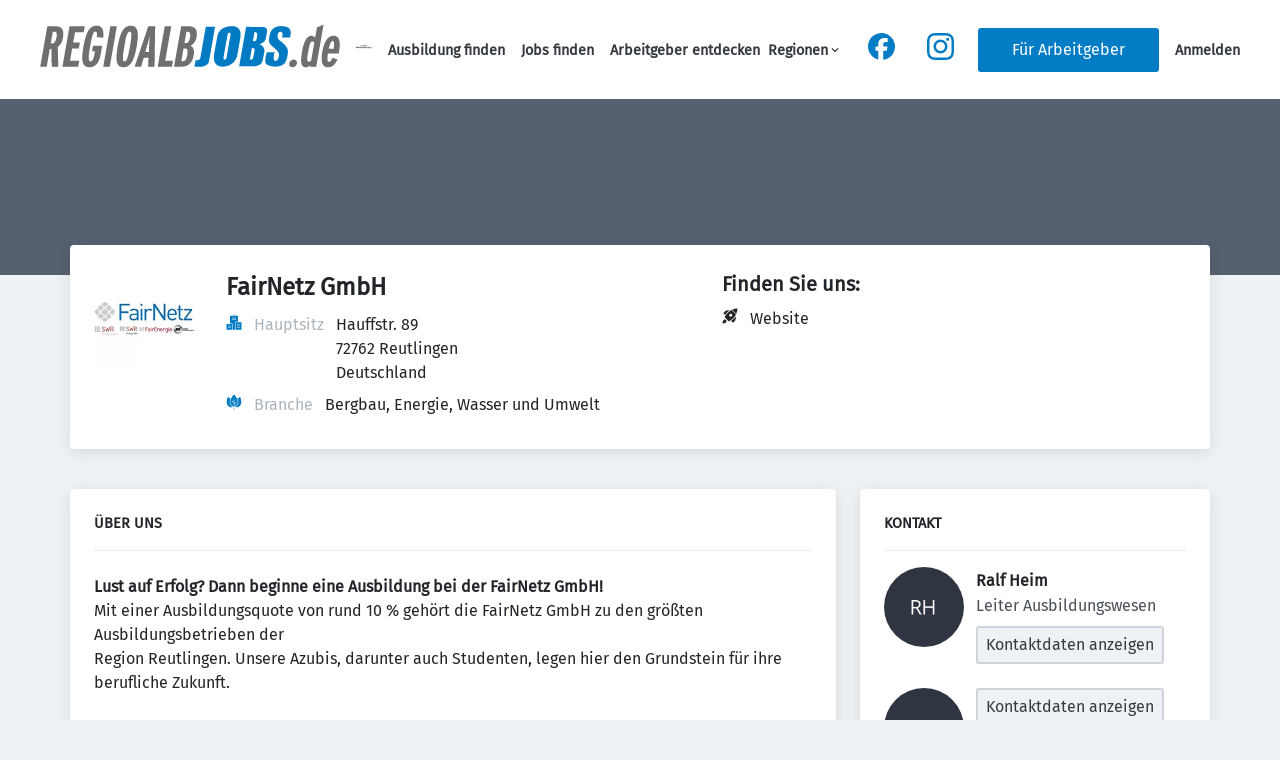

--- FILE ---
content_type: image/svg+xml
request_url: https://regioalbjobs.de/static/regioalbjobs/logo.svg
body_size: 4313
content:
<?xml version="1.0" encoding="UTF-8"?>
<svg xmlns="http://www.w3.org/2000/svg" xmlns:xlink="http://www.w3.org/1999/xlink" width="415px" height="59px" viewBox="0 0 415 59" version="1.1">
<g id="surface1">
<path style=" stroke:none;fill-rule:nonzero;fill:rgb(43.529412%,43.529412%,43.137255%);fill-opacity:1;" d="M 78.328125 1.367188 C 73.445312 1.367188 69.605469 3.707031 66.796875 8.390625 C 65.566406 10.410156 64.429688 13.050781 63.390625 16.257812 C 61.96875 20.820312 60.867188 25.472656 60.085938 30.1875 C 58.359375 40.089844 58.019531 47.246094 59.0625 51.664062 C 60.246094 56.546875 63.277344 58.988281 68.15625 58.988281 C 76.585938 58.988281 81.851562 52.945312 83.957031 40.863281 L 86.019531 29.0625 L 73.316406 29.0625 L 71.945312 36.878906 L 75.972656 36.878906 L 75.023438 42.394531 C 74.035156 48.035156 72.308594 50.855469 69.84375 50.851562 C 67.695312 50.851562 66.914062 47.792969 67.503906 41.671875 C 67.582031 40.609375 68.199219 36.777344 69.355469 30.175781 C 70.371094 24.390625 71.269531 19.972656 72.054688 16.875 C 72.425781 15.445312 72.769531 14.269531 73.085938 13.410156 C 74.074219 10.863281 75.316406 9.589844 76.8125 9.589844 C 77.886719 9.589844 78.507812 10.332031 78.675781 11.816406 C 78.796875 12.839844 78.757812 14.710938 78.554688 17.355469 L 87.492188 18.011719 C 88.78125 6.910156 85.726562 1.363281 78.328125 1.359375 M 53.746094 32.808594 L 55.199219 24.503906 L 45.945312 24.503906 L 48.394531 10.535156 L 60.460938 10.535156 L 61.917969 2.230469 L 40.832031 2.230469 L 31.050781 58.113281 L 52.859375 58.113281 L 54.308594 49.8125 L 41.519531 49.8125 L 44.492188 32.808594 Z M 31.867188 17.636719 C 32.089844 16.382812 32.234375 15.113281 32.300781 13.839844 C 32.679688 6.109375 29.195312 2.238281 21.851562 2.230469 L 10.117188 2.230469 L 0.320312 58.113281 L 9.253906 58.113281 L 13.558594 33.519531 L 15.804688 33.519531 L 16.175781 58.113281 L 25.339844 58.113281 L 24.542969 30.972656 C 28.335938 28.367188 30.777344 23.921875 31.867188 17.640625 M 22.703125 18.039062 C 21.75 23.480469 19.75 26.199219 16.699219 26.199219 L 14.855469 26.199219 L 17.207031 12.753906 L 17.699219 9.832031 L 19.792969 9.832031 C 21.402344 9.832031 22.425781 10.4375 22.855469 11.664062 C 23 12.160156 23.085938 12.671875 23.101562 13.1875 C 23.15625 14.816406 23.023438 16.449219 22.707031 18.050781 M 87.527344 58.113281 L 96.539062 58.113281 L 106.320312 2.230469 L 97.304688 2.230469 Z M 87.527344 58.113281 "/>
<path style=" stroke:none;fill-rule:nonzero;fill:rgb(0%,48.235294%,76.47059%);fill-opacity:1;" d="M 302.4375 27.042969 L 302.472656 27.042969 L 302.347656 27.015625 Z M 302.4375 27.042969 "/>
<path style=" stroke:none;fill-rule:nonzero;fill:rgb(43.529412%,43.529412%,43.137255%);fill-opacity:1;" d="M 134.976562 21.453125 C 135.546875 15.882812 135.472656 11.554688 134.71875 8.535156 C 133.464844 3.742188 130.425781 1.347656 125.59375 1.351562 C 120.765625 1.351562 116.910156 3.746094 114.035156 8.535156 C 112.453125 11.21875 111.015625 14.925781 109.742188 19.613281 C 108.890625 22.746094 108.113281 26.300781 107.40625 30.332031 C 105.648438 40.339844 105.304688 47.527344 106.367188 51.890625 C 107.523438 56.625 110.519531 58.992188 115.347656 58.992188 C 120.28125 58.992188 124.1875 56.59375 127.066406 51.800781 C 129.777344 47.332031 132.011719 40.066406 133.777344 30.007812 C 134.328125 26.867188 134.722656 24.035156 134.976562 21.449219 M 125.875 20.785156 C 125.535156 23.425781 125.042969 26.589844 124.386719 30.335938 C 122.945312 38.589844 121.71875 44.058594 120.707031 46.742188 C 119.691406 49.425781 118.4375 50.773438 116.945312 50.78125 C 115.5 50.78125 114.738281 49.449219 114.664062 46.789062 C 114.582031 43.90625 115.265625 38.316406 116.71875 30.019531 C 117.5625 25.1875 118.128906 21.953125 118.425781 20.253906 C 118.574219 19.40625 118.664062 18.914062 118.675781 18.84375 C 120.183594 12.671875 121.984375 9.582031 124.074219 9.582031 C 125.578125 9.582031 126.363281 10.914062 126.433594 13.574219 C 126.484375 15.167969 126.292969 17.582031 125.875 20.796875 M 345.589844 57.398438 C 346.417969 58.394531 347.601562 58.886719 349.128906 58.886719 C 349.53125 58.890625 349.929688 58.851562 350.320312 58.773438 C 352.925781 58.292969 354.964844 56.234375 355.433594 53.609375 C 355.699219 52.089844 355.433594 50.824219 354.597656 49.804688 C 353.761719 48.785156 352.601562 48.273438 351.070312 48.273438 C 350.671875 48.277344 350.269531 48.316406 349.875 48.390625 C 348.777344 48.585938 347.757812 49.082031 346.917969 49.824219 C 345.765625 50.796875 344.996094 52.152344 344.75 53.644531 C 344.484375 55.164062 344.75 56.417969 345.589844 57.410156 "/>
<path style=" stroke:none;fill-rule:nonzero;fill:rgb(0%,48.235294%,76.47059%);fill-opacity:1;" d="M 242.171875 2.917969 L 229.34375 2.917969 C 228.792969 5.96875 222 44.820312 221.902344 45.46875 C 221.652344 47.179688 221.167969 48.753906 218.042969 49.128906 L 215.199219 49.371094 L 213.59375 58.285156 L 221.144531 58.285156 C 223 58.285156 232.304688 57.621094 233.710938 50.964844 C 234.421875 47.644531 241.570312 6.429688 242.171875 2.914062 M 345.0625 5.613281 C 343.058594 3.277344 339.355469 2.050781 334.058594 1.957031 L 333.585938 1.957031 C 321.683594 1.957031 318.570312 10.085938 317.785156 13.578125 L 317.75 13.742188 C 317.335938 15.445312 316.167969 22.976562 317.375 25.386719 C 318.429688 27.449219 321.800781 30.3125 324.246094 32.390625 C 325.035156 33.0625 325.742188 33.664062 326.289062 34.167969 L 326.460938 34.324219 C 326.875 34.703125 327.371094 35.160156 327.875 35.6875 C 329.140625 36.992188 330.402344 38.75 330.613281 41.011719 C 330.820312 43.273438 329.980469 46.992188 328.242188 48.894531 C 327.574219 49.6875 326.59375 50.144531 325.5625 50.140625 C 324.96875 50.183594 324.382812 49.949219 323.984375 49.503906 C 322.484375 47.523438 323.753906 41.074219 324.390625 38.25 L 313.695312 38.25 C 313.15625 40.160156 311.5625 46.242188 311.613281 51.300781 C 311.679688 56.84375 321.132812 57.667969 324.253906 58.023438 C 324.660156 58.058594 325.136719 58.070312 325.671875 58.089844 C 329.753906 58.089844 335.058594 56.898438 338.144531 53.550781 C 340.816406 50.671875 342.300781 45.839844 342.949219 37.882812 C 342.976562 37.5625 342.949219 36.769531 342.949219 36.738281 C 342.632812 29.21875 333.445312 23.351562 333.347656 23.292969 C 328.128906 19.535156 328.457031 16.804688 328.804688 13.914062 L 328.863281 13.460938 C 329.179688 10.789062 331 9.835938 332.601562 9.835938 C 332.996094 9.832031 333.394531 9.902344 333.765625 10.039062 C 335.238281 10.640625 335.433594 11.976562 335.433594 13.203125 C 335.433594 14.15625 335.183594 16.5 335.019531 17.828125 L 345.886719 17.828125 C 346.074219 16.742188 346.4375 14.59375 346.664062 12.789062 C 346.847656 11.390625 347.261719 8.167969 345.0625 5.613281 Z M 345.0625 5.613281 "/>
<path style=" stroke:none;fill-rule:nonzero;fill:rgb(43.529412%,43.529412%,43.137255%);fill-opacity:1;" d="M 406.265625 15.324219 C 398.324219 15.324219 393.0625 22.695312 390.484375 37.441406 C 390.277344 38.601562 390.121094 39.699219 389.988281 40.773438 C 388.441406 52.90625 391.210938 58.980469 398.300781 58.992188 C 401.460938 58.992188 404.140625 57.984375 406.316406 55.960938 C 408.035156 54.414062 409.773438 51.832031 411.527344 48.21875 L 404.578125 45.738281 C 403.542969 47.976562 402.734375 49.476562 402.140625 50.25 C 401.648438 50.972656 400.832031 51.40625 399.960938 51.410156 C 398.726562 51.410156 397.964844 50.5625 397.675781 48.863281 C 397.417969 47.378906 397.566406 44.839844 398.066406 41.367188 C 398.136719 40.863281 398.199219 40.394531 398.289062 39.84375 L 413.257812 39.84375 L 413.703125 37.296875 C 416.261719 22.652344 413.789062 15.328125 406.28125 15.328125 M 406.21875 33.132812 L 399.53125 33.132812 C 400.988281 26.054688 402.734375 22.519531 404.765625 22.519531 C 406.800781 22.519531 407.277344 26.054688 406.203125 33.132812 M 367.644531 58.992188 C 369.949219 58.992188 372.046875 58.035156 373.941406 56.125 L 373.59375 58.125 L 382.125 58.125 L 392.300781 0 L 383.117188 3.734375 L 380.609375 18.042969 C 379.210938 16.234375 377.464844 15.328125 375.371094 15.328125 C 369.308594 15.328125 364.988281 22.699219 362.414062 37.441406 C 362.335938 37.894531 362.273438 38.3125 362.203125 38.75 C 361.121094 45.308594 360.882812 50.160156 361.496094 53.253906 C 362.21875 57.074219 364.269531 58.984375 367.65625 58.984375 M 369.773438 45.011719 C 369.839844 44.375 370.15625 42.464844 370.683594 39.355469 C 370.808594 38.660156 370.933594 37.925781 371.078125 37.128906 C 372.050781 31.589844 372.910156 27.886719 373.660156 26.027344 C 374.410156 24.164062 375.382812 23.234375 376.570312 23.234375 C 377.699219 23.234375 378.765625 23.761719 379.453125 24.667969 L 375.050781 49.816406 C 373.921875 50.773438 372.835938 51.25 371.824219 51.25 C 370.160156 51.25 369.476562 49.179688 369.773438 45.027344 M 130.96875 58.117188 L 139.898438 58.117188 L 143.5 45.820312 L 150.105469 45.820312 L 149.476562 58.117188 L 158.480469 58.117188 L 159.335938 2.230469 L 149.683594 2.230469 Z M 152.105469 14.605469 C 151.832031 16.785156 151.59375 19.527344 151.394531 22.746094 C 151.296875 24.242188 150.625 37.757812 150.625 37.757812 L 145.636719 37.757812 L 150.058594 22.644531 C 151.007812 19.234375 151.710938 16.515625 152.121094 14.605469 M 181.558594 2.230469 L 172.542969 2.230469 L 162.765625 58.117188 L 182.480469 58.117188 L 183.929688 49.8125 L 173.226562 49.8125 Z M 208.253906 29.0625 C 209.257812 28.578125 210.203125 27.980469 211.078125 27.28125 C 213.976562 24.96875 215.820312 21.597656 216.605469 17.167969 C 218.34375 7.207031 214.839844 2.230469 206.101562 2.230469 L 195.234375 2.230469 L 185.4375 58.117188 L 196.136719 58.117188 C 205.3125 58.117188 210.851562 52.660156 212.761719 41.746094 C 213.867188 35.46875 212.355469 31.238281 208.226562 29.058594 M 203.734375 41.832031 C 203.179688 44.976562 202.429688 47.214844 201.472656 48.542969 C 200.519531 49.871094 199.15625 50.535156 197.382812 50.539062 L 195.449219 50.539062 L 198.550781 32.8125 L 200.164062 32.8125 C 202.039062 32.8125 203.246094 33.503906 203.785156 34.886719 C 204.316406 36.277344 204.300781 38.589844 203.734375 41.832031 M 207.621094 17.40625 C 206.675781 22.78125 204.722656 25.46875 201.769531 25.46875 L 199.835938 25.46875 L 202.5625 9.820312 L 204.414062 9.820312 C 207.421875 9.820312 208.480469 12.347656 207.59375 17.40625 "/>
<path style=" stroke:none;fill-rule:nonzero;fill:rgb(0%,48.235294%,76.47059%);fill-opacity:1;" d="M 313.066406 5.003906 C 312.238281 3.96875 310.894531 3.414062 309.0625 3.34375 L 285.148438 2.917969 L 275.523438 57.492188 L 297.25 57.492188 C 297.597656 57.460938 306.699219 56.683594 308.015625 49.703125 C 309.414062 42.214844 310.226562 38.183594 310.386719 37.453125 C 310.511719 36.492188 310.5 35.519531 310.351562 34.566406 C 310.191406 33.34375 309.738281 32.175781 309.035156 31.167969 C 307.910156 29.621094 306.027344 27.710938 303.347656 27.289062 L 303.132812 27.265625 C 303.175781 27.265625 311.539062 24.972656 312.558594 18.5625 C 313.824219 10.695312 314.0625 8.992188 314.0625 8.980469 C 314.320312 7.570312 313.953125 6.117188 313.054688 5.003906 Z M 294.140625 47.171875 C 293.710938 47.828125 293.023438 48.640625 292.007812 48.609375 C 291.554688 48.613281 291.121094 48.445312 290.785156 48.136719 C 290.628906 47.988281 290.488281 47.820312 290.371094 47.640625 L 293.238281 31.78125 L 294.726562 32.28125 C 295.199219 32.4375 295.644531 32.664062 296.042969 32.957031 L 296.40625 33.277344 C 296.707031 33.578125 296.898438 33.972656 296.957031 34.398438 C 297.050781 35.152344 295.152344 45.617188 294.140625 47.171875 Z M 300.667969 13.40625 C 300.636719 13.605469 300.105469 17.132812 299.71875 19.628906 C 299.339844 22.011719 297.824219 22.863281 296.53125 22.863281 C 296.253906 22.867188 295.976562 22.828125 295.714844 22.746094 L 294.550781 22.398438 L 296.734375 10.125 L 298.097656 10.402344 C 300.476562 10.890625 300.820312 12.574219 300.667969 13.40625 Z M 274.96875 5.660156 C 272.945312 3.289062 269.683594 2.085938 265.273438 2.085938 L 265.007812 2.085938 C 263.261719 2.085938 247.875 2.464844 245.390625 15.773438 C 244.15625 22.398438 240.96875 40.03125 240.96875 40.03125 C 240.445312 42.898438 239.632812 50.023438 243.277344 54.429688 C 245.460938 57.066406 248.917969 58.300781 253.707031 58.050781 C 254.390625 58.03125 270.136719 57.296875 273.035156 41.660156 C 273.726562 37.960938 277.171875 18.101562 277.199219 17.902344 C 278.003906 12.453125 277.257812 8.332031 274.96875 5.660156 Z M 263.480469 14.328125 C 263.453125 14.488281 258.082031 45.324219 258.0625 45.464844 C 257.90625 46.460938 257.027344 48.332031 255.621094 48.332031 L 255.5 48.332031 C 254.992188 48.308594 254.519531 48.0625 254.210938 47.65625 C 253.761719 47.066406 253.675781 46.175781 253.925781 44.863281 C 254.042969 44.246094 259.464844 13.78125 259.46875 13.742188 C 259.621094 12.789062 260.472656 10.972656 261.835938 10.972656 L 261.953125 10.972656 C 262.453125 10.988281 262.914062 11.230469 263.21875 11.625 C 263.644531 12.203125 263.726562 13.050781 263.480469 14.328125 Z M 263.480469 14.328125 "/>
</g>
</svg>


--- FILE ---
content_type: image/svg+xml
request_url: https://regioalbjobs.de/static/images/reutlinger.svg
body_size: 7399
content:
<svg xmlns="http://www.w3.org/2000/svg" viewBox="0 0 821.93 257.95"><defs><clipPath id="a"><path fill="none" d="M0 0h821.93v257.95H0z"/></clipPath></defs><title>Artboard 1</title><path d="M289.55 111.35l15.59-8.82 15 9.36 2.09 1.42-15.91 14.12-1.53 1.48v5.61l.38.18 7.91 3.2 4.76 2-3.64 4.37-3.65 4.25-5.55-2.25-4.39-1.77-8.61-3.4-.07-26.69v-.57l-.59-1-.69-.8-1.06-.7zm15.24 5.52l-.15 8.92 2.43-2.05-.22.17.51-.47 1.65-1.58 2.35-2.34.62-.61-1-.58-.23-.14-.23-.14-3.4-2.06-1.13-.73-.2-.11-.39-.22-.62-.33v2.27zm59.29 27.18l1.74-1.56 1.71-1.44.24-.23.12-.22-.07-.22-.33-.36-1.61-1.34-1-.88-.33-.32-.11-.18v-27.91l-3-2-7.15-4.66-2.79 2.58-5.32 4.69.11.15.49.42 1.71 1.25 2.68 2.12.06.48.12 22.22v.88a5.22 5.22 0 0 1-1.15.82l-.28.11a2.85 2.85 0 0 1-.39.11 3.38 3.38 0 0 1-1.1 0 9.61 9.61 0 0 1-3-.57 6.77 6.77 0 0 1-2.74-1.38 3.52 3.52 0 0 1-.88-1 5.86 5.86 0 0 1-.26-.57l-.1-.58V109.3l-10.68-6.6-4.64 3.89-3.58 3.41 2.4 1.76 3.54 2.44v27.63l9.27 6.54.42.28.24.08.22-.08.42-.26 2.94-2.28 8.47-6.23 1 1.17 2.39 3 4.59 4.77 5.64-4.71zm23.41-41.47h6.21l.16 3.67h-6.45v28.92l4.94 4.32-7.32 8.81-11-7.31.05-34.74h-4.73l-.12-3.67 1.91-.22.88-.26.75-.4.66-.56.5-.73.32-.96.09-1.19 13.1-11.69.05 16.01zm29.05 36.91l-2.38-1.65-2.27-1.44v-.49l-.25-37.7 2.42-2.93 2.43-2.73-4.33-3.34-5.26-4.13-3.02 3.38-5.75 6.49.31 21.38v15.85l-.01 8.75 3.28 2.36 7.42 4.94 7.41-8.74zm11.1-37.08l-3.96 4.11-3.58 3.95-.49.59-.44.58 2.87 2.12.1.25-.06 27.93 2.38 1.53 9.09 5.76 1.2-1.42 7.15-7.79-5.55-3.41-.48-.24v-22.14l.1-.36 1.68-2.35-9.12-8.37-.89-.74zm-.02-16.77l.15.14.34.27 2.64 2.48 5.21 4.68-7.43 8.13-8.34-7.63 2.41-2.67 5.02-5.4zm59.15 54.21l-6-3.59.05-25.49-11-8.67-2.74 2.22L459 111l-1.08-1-2.92-2.79-5.64-5.28-4.21 4.87-2.43 2.82-.77.85-.29.3v.08l.09.1.33.36 1.11.9 1.13.91.35.33.15.18v27.18l4.8 3.27 5.83 4 2.77-3.14 4.39-5.18-4.45-2.76-.06-.48-.1-22.24v-.86a10.05 10.05 0 0 1 1.14-.79 1.3 1.3 0 0 1 .26-.14 1.36 1.36 0 0 1 .39-.08 5.24 5.24 0 0 1 1.12 0 9 9 0 0 1 2.94.59 6.56 6.56 0 0 1 2.77 1.37 3.74 3.74 0 0 1 .86 1 2.63 2.63 0 0 1 .27.56 2.91 2.91 0 0 1 .1.59 9.52 9.52 0 0 1 0 1.51l.11 22.93 11.52 7.3 3.38-3.86 3.95-4.41zM500.13 106l-10.55 6.34v24.55l6.37 3.89 3.09 1.91 2.1 1.29-4.87 4.1-3.48 2.92 2.18 1.38 1 .6.26.18L504 158l2.06 1.29.5.33h.26l.45-.43 1.72-1.57 5.44-5 10.14-9.14v-29.92l.09-.18.44-.71.85-1.2-8.79-4-9-4-2.08-.81-6 3.48zm2.69 4.34s1.14.33 1.86.57a18.83 18.83 0 0 1 3.56 1.33 8.16 8.16 0 0 1 1.65 1 5.79 5.79 0 0 1 .71.69 10.13 10.13 0 0 1 .72.9v21.69h-.73a8.33 8.33 0 0 1-4.51-1.6 9.4 9.4 0 0 1-1.83-1.37 15.56 15.56 0 0 1-1.54-1.8l.1-20.66v-.75zm8.5 26.77a73.45 73.45 0 0 0 .82 8.88c.39 2 1.29 5.12 1.29 5.12l-4.94-2.92-3.49-2-2.74-1.63 9.06-7.49zm19.32-25.9l15.6-8.84 15 9.37 2.1 1.42-15.92 14.13-1.53 1.51v5.62l.39.14 7.9 3.2 4.77 2-3.65 4.38-3.65 4.25-5.56-2.26-4.39-1.75-8.6-3.38-.1-26.75a2.53 2.53 0 0 0 0-.55c-.1-.44-.36-.62-.63-1a4.5 4.5 0 0 0-.64-.8 5.55 5.55 0 0 0-1.08-.7zm15.24 5.53l-.17 8.89 2.45-2-.21.17.5-.5 1.67-1.56 2.33-2.32.65-.63-1-.58-.24-.14-.23-.16-3.4-2-1.15-.74-.17-.07-.39-.25-.63-.35v2.24zm52.12-7.81l-9.77-7.06-5.6 6.44-.77.87-2.14-1.6-2.06-1.58-5.68-4.05-.93.99-.56.66-5.83 6.65-.07.17-.14.1-.11.11-.03.09 2.91 2.31.98.88-.09 26.91 10.6 7.3 7.24-8.21-4.47-2.98-.14-.81.2-22.85v-1.95l5.41 3.89 3.59 2.48 7.46-8.76zm-481.15 89.39l.08 14.45 3.26-2.67 1.27-1.15 2.2-2.09 3.1-3.1.83-.83-1.25-.79-.34-.14-.32-.2-4.49-2.69-1.54-1-.21-.14-.54-.3-.79-.44-1.31-.82v1.92zm1.33-16.75l20.24 12.05 2.78 1.88-21.12 18.75-3.42 3.06v1.62l.08 4.29 1.16.46 11.19 4.45 8.25 3.5-7.13 7.3-3.65 3.72-23.76-10.26-1.82-.93V196l-.18-.39-.49-.57-1-.68-.88-.52-.62-.43-.39-.28.07-.22 1.26-.72 19.45-10.66zm30.66 5.22l-2.32 2.07-2.24 1.95-.32.3-.16.27v.12l.07.17.43.49 1.62 1.48 1 1 .33.35.12.21v37.4l4.59 3.2 10.28 6.27 3.34-3.79 7-7.77-5.48-3-.78-.53-.24-.34-.08-.64-.16-29.5v-1.1s.9-.69 1.53-1.06a2.82 2.82 0 0 1 .38-.21 1.4 1.4 0 0 1 .5-.06 7.42 7.42 0 0 1 1.49 0 11.77 11.77 0 0 1 3.89.78 9.42 9.42 0 0 1 3.68 1.82c.27.23.66.63.66.63l.51.64.34.75.13.77v2l.06 31.16 9.69 6.14 6 3 5-5.75 3.76-4.21 1.37-1.28-3.29-1.52-2.77-1.3-1.08-.55-.32-.28-.11-.22v-36.19l-13.49-9.29-.53-.38-.34-.1-.31.1-.56.36-3.9 3-11.23 8.25-1.27-1.53-3.19-4-6.06-6.32-7.51 6.23zm77.26 11.84l.11 14.45 3.26-2.68 1.26-1.13 2.19-2.08 3.12-3.13.84-.84-1.27-.75-.29-.19-.34-.17-4.5-2.76-1.51-.93-.24-.14-.52-.32-.8-.47-1.32-.81v1.95zm1.36-16.72l20.24 12 2.8 1.89-21.15 18.75-3.35 3.08v1.62l.08 4.29 1.15.43 11.17 4.45 8.27 3.48-7.11 7.33-3.68 3.7-23.71-10.25-1.82-.92v-34.49l-.06-.76v-.18L210 196l-.48-.56-1-.68-.89-.54-.62-.42-.39-.28.06-.23 1.27-.72 19.5-10.57zm34.76 1.99l-8.46 8.4-.27.37-.04.17.03.15 3.9 3.48.22.18-.03 38.32 14.82 7.91 9.92-11.04-5.75-3.45-.36-.66.28-31.44v-2.54l7.14 5.33 3.96 2.58 11.41-11.1-12.84-9.13-9.31 9.06-.28.23-2.67-1.95-2.6-1.95-6.88-4.9-2.19 1.98zm63.14 17.4l-17.59 13.87 17.56 15.43v-27l.07-2.34zm-15.52-6.14L306 198l.17.3.46.6.73.87 3.62 4.28.53.55.53.38.49.16h.47l.74-.14.45-.23.67-.49 1.68-1.28 7-5.29 1.38-1-5.06-3.2-2.84-1-1.13-.14-1.1.11-1.08.36-1.16.58-2.74 1.74zm14-12.93l13 4.45 7.19 3 .5.31.38.49.21.48.08.42.3 35.61.12.95.51.49.57.4 1.4.75 3.76 2.62-.13.18-1.13 1.21-8.25 8.4-.25.32-.15.19-.62-.32-1.62-1-13.06-8.18-.72.34-11.77 9.12s-6.86-4.73-10.87-8.22a68.29 68.29 0 0 1-8.86-8.81c-1.06-1.27-2.6-3.34-2.6-3.34l4.6-3.58 6.52-4.94.57-.42s-2.49-3-3.95-5c-1.74-2.39-4.13-6.36-4.13-6.36l28.44-19.57zm40.96-18.71l-7.99 7.85.26 28.68.22 10.69-.07 10.89.16 11.72 3.62 2.2 9.23 5.96 9.8-10.25-.09-.12-.22-.2-.4-.36-2.16-1.95-1.83-1.6-.75-.85-.2-.47-.07-.47-.04-.27v-50.68l.08-.37 3.75-4.2-2.57-2.41-6.85-7.05-3.88 3.26zm31.33 44.1l-2.04 2.17-8.64 9.17h13.2l7.06.21 7.3-8.04 2.11-2.27.51-.56.05-.04-.15.2.61-.64.07-.11h-.02l-20.06-.09zm99.67-19.74l-2.32 2.05-2.27 1.95-.3.33-.16.24v.17l.06.15.44.46 1.62 1.53.95 1 .31.36.14.19v37.44l4.6 3.19 10.25 6.29 3.36-3.82 7-7.76-5.49-3-.8-.51-.24-.36v-.62l-.17-29.5v-1.17a13.52 13.52 0 0 1 1.53-1.07c.14-.07.21-.12.35-.18a2.5 2.5 0 0 1 .54-.13 5.31 5.31 0 0 1 1.49 0 12 12 0 0 1 3.87.77 9.65 9.65 0 0 1 3.68 1.83 4.77 4.77 0 0 1 .66.61 3.9 3.9 0 0 1 .52.69 3.17 3.17 0 0 1 .32.73 5.35 5.35 0 0 1 .14.8v2l.07 31.18 9.69 6.12 6 3 5-5.71 3.76-4.23 1.35-1.29-3.26-1.61-2.78-1.25-1.09-.57-.3-.22-.12-.24v-36.2l-13.5-9.3-.51-.39-.37-.1-.31.14-.54.34-3.9 3-11.23 8.25-1.27-1.56-3.21-3.9-6.08-6.32-7.48 6.22z" fill="#231f20"/><path d="M576.7 219.18l-1.89-.89-3.91 4.51-10.9 12.14 3.3 1.89 6.35 3.71 1.59.69.73.11h.66l.63-.12.55-.27 1-.83.25-.27.91-1.06 7.36-8.22 1-1.48.5-1.39.06-1.3-.28-1.16-.56-1.06-.73-.91-1.55-1.27-1.49-.9-1.77-.93-.81-.44-1-.56zm-11.48-37.9l24.57 11.06-5.23 4.39-7.6 6.52 4.2 1.91 13.48 6.08s5.08 1.81 5.24 5.93a7.35 7.35 0 0 1-1.88 5.29l-20.3 23.28-8.89 9.69-15.52-9.2-5.9-3.33.7-.8.39-.38 1.5-1.63 4.24-4.71 14.7-16.59 2.21-2.31-4.33-1.95-6.58-2.84 6.94-6 1.88-1.57 1.83-1.43 1.6-1.22-11.24-5.34-8.64-4.13 9.06-7.78 3.57-2.9zm54.4 17.72l.09 14.44 3.27-2.68 1.28-1.14 2.2-2.06 3.07-3.13.83-.79-1.25-.8-.29-.18-.34-.18-4.48-2.77-1.53-.94-.25-.13-.51-.32-.79-.45-1.31-.84v2zm1.38-16.73l20.25 12 2.78 1.86-21.15 18.77-3.41 3.1v5.89l1.18.47 11.18 4.46 8.25 3.48-7.08 7.29-3.66 3.73-23.72-10.27-1.81-.94v-35.43l-.17-.39-.5-.53-.94-.7-.88-.54-.64-.43-.34-.26v-.22l1.26-.72zm36.22-1.2l-5.24 5.46-5.34 6.11-.51.7v.25l.2.24 2.68 1.72.31.22.14.08.11.06.03.19v37.22l3.43 2.21 12.09 7.71 1.54-1.94 8.88-9.66-7.09-5.88-.51-.41-.03-.85v-27.61l.16-.46 2.47-3.26-12.13-11.08-1.19-1.02zm-9.65-14.53l-1.97 2.13 11.52 10.64 9.9-10.7-6.93-6.29-4.55-4.32-7.97 8.54zm47.82 70.91l3.59 2.08 4.64 2.65 6.55 3.86s-1.19-4.11-1.7-6.78a95.74 95.74 0 0 1-1.06-11.83l-12 10zm.7-44.45l-.1 27.38a22 22 0 0 0 2 2.42 12 12 0 0 0 2.46 1.84 12.67 12.67 0 0 0 2.86 1.29 23.76 23.76 0 0 0 4.09.76v-28.76a12.56 12.56 0 0 0-.92-1.25 6.78 6.78 0 0 0-1-.86 11.21 11.21 0 0 0-2.21-1.38 25.48 25.48 0 0 0-4.7-1.73l-2.46-.78V193zm4.37-11.47l2.76 1.06 12 5.43 11.68 5.26-1.72 2.57-.09.2-.09 39.73-13.45 12.14-7.2 6.65-2.28 2.09-.59.57-.19.15-.2-.14-.64-.42-2.74-1.68-10.38-6.46-.32-.21-1.3-.81-2.89-1.83 4.61-3.83 6.47-5.43-2.77-1.72-4.13-2.54-9.13-5.45V195l14.72-8.81 7.91-4.64zm49.92 16.93l.1 14.48 3.26-2.68 1.26-1.16 2.18-2.09 3.13-3.11.83-.82-1.26-.76-.32-.18-.33-.2-4.5-2.72-1.52-1-.23-.1-.51-.33-.8-.45-1.3-.82v1.94zm1.34-16.7l20.23 12 2.8 1.86-21.15 18.8-3.39 3.08v5.86l1.15.47 11.19 4.45 8.26 3.48-7.13 7.33-3.66 3.7-23.7-10.26-1.82-.93v-35.42l-.17-.41-.47-.54-1-.67-1.86-1.35 1.34-.84 19.46-10.61zm33.39 2.08l-8.75 8.73 1.44 1.61 2.5 2.22.18.2v38.3l14.84 7.86 9.9-11-5.73-3.45-.37-.69.25-31.41v-2.52l7.17 5.3 3.96 2.56 11.43-11.06-12.82-9.14-9.35 9.04-.27.27-2.69-1.97-2.62-1.97-6.85-4.91-2.22 2.03zm-533.94-49.23l5.89 2.29V95.77l-3.21-.56h-1l-.73.16-.46.28-.2.42v.54l.17.67s1.41 3.31 2.1 5.5a44.13 44.13 0 0 1 1.44 5.65 33.22 33.22 0 0 1 .79 6.88 29.5 29.5 0 0 1-.55 6.22 43.6 43.6 0 0 1-1.49 5.63c-.9 3-2.71 7.47-2.71 7.47zM258.49 96v18.2l14.94-7.63s-.7-.88-1.17-1.41a26.86 26.86 0 0 0-3.29-3.11 29.89 29.89 0 0 0-4.81-3.48 47.35 47.35 0 0 0-5.67-2.57zm31.59 43.19l-9.8 9.63-14.64-7.29v-22.39l-6.64-2.79-.47-.23v21.27l2.61 1.07 2.75 1.11-10 9.36-19.72-7.52s3.44-4.46 5.32-7.52a38.77 38.77 0 0 0 4.34-8.23 21.87 21.87 0 0 0 1.25-4.33 16.7 16.7 0 0 0 .29-4.46 15.34 15.34 0 0 0-.86-4.59 17.48 17.48 0 0 0-2.3-4.69c-2.12-3.3-4.13-4.6-7.21-7a75.44 75.44 0 0 0-8.53-5.37l4.39-2.22 15.2-6.69 4 7 .3.47.32.3.32.14h.38l1-.34 1.31-.67 16.7-7a67.83 67.83 0 0 1 9.31 6.06 32.14 32.14 0 0 1 3.9 3.75 49.77 49.77 0 0 1 3.35 4.55l-16.45 9.11 8.81 3.73v20.68l10.83 5.12zm149.26 30.06s3.35 9.12 4.33 15.21a40.75 40.75 0 0 1 .84 8.88 57.3 57.3 0 0 1-1.16 8.34l.27-.06h4.08l8.78-.11h.9V180l-.38-.31-12.21-7.69-4.42-2.29-1-.5zm19.48 11.29v21h3.06l-.11-16.42v-1.42l-.21-.72-.44-.73-.89-.88-1.39-1zm-6.9-23.93l15.24 8 13.67 9V225l.12.43.6.77.81.68 2 1.34 3.89 3-.28.28-.32.32-10.11 10.68-10.83-7.5-4.94-3.67.05-17.36h-2.95v16.4l-1.44-.57v-16l-1.08-.1h-21.71l-.7.24-6.16 6.53s5 3.32 8.37 5a109.43 109.43 0 0 0 13.67 5.3L442 239.1l-3.17 3.28s-8.79-3-14.14-5.44-13-7.13-13-7.13 6.18-4.38 9.28-8c5.43-6.37 9.3-11.08 9.06-19.44-.18-6.12-2.16-9.59-5.59-14.67-2.56-3.78-8.11-8.45-8.11-8.45l35.67-22.6z" fill="#231f20"/><g clip-path="url(#a)"><path d="M65.88 156.38s7.35 3.92 11.85 6.74c4.23 2.66 10.55 7.26 10.55 7.26L82.61 175l-6.2 4.93s.57.34.92.57a32.76 32.76 0 0 1 6.11 4.63 29.06 29.06 0 0 1 5 6 28.06 28.06 0 0 1 3.56 7.24 22.85 22.85 0 0 1 1.65 8.12 21 21 0 0 1-.67 5.75 24.22 24.22 0 0 1-1.6 4.83 28.26 28.26 0 0 1-2.51 4.66 36.77 36.77 0 0 1-7.21 8.47 40.92 40.92 0 0 1-9.4 6.8 46.52 46.52 0 0 1-10.83 4.39 48.64 48.64 0 0 1-7.24 1.61 46.54 46.54 0 0 1-7.27.64 46.1 46.1 0 0 1-7.24-.35 45.11 45.11 0 0 1-7-1.28 43.37 43.37 0 0 1-6.68-2.16 41.88 41.88 0 0 1-6.26-3.1 37.83 37.83 0 0 1-5.65-3.9 29 29 0 0 1-5-4.78 26 26 0 0 1-3.2-4.91 29.27 29.27 0 0 1-2.26-5.39 31.15 31.15 0 0 1-1.37-5.72 43 43 0 0 1-.2-11.83 36.87 36.87 0 0 1 1.16-5.79A35.9 35.9 0 0 1 5.09 189a34 34 0 0 1 6.21-9.74 32.22 32.22 0 0 1 4.26-4.08 34.53 34.53 0 0 1 4.9-3.4 38.05 38.05 0 0 1 5.43-2.78 39.75 39.75 0 0 1 5.93-2 44.28 44.28 0 0 1 6.35-1.25 87.11 87.11 0 0 1 13.61-.2zm-17.63 10.37l.46 1.5.4 1.09 1.46 4.86 6.14 16.5.63-.31.77-.5 7.69-4.52 7-5.51-.42-.24-8-4.73-14.86-8-1.19-.14zM28 180.89l17.47 54.43 2.48.83 1.16.28-18.43-56.88 8-6.47 7.32-5.52 1-.73a36.57 36.57 0 0 0-5.55 1.37 20.76 20.76 0 0 0-5.37 2.88 21.94 21.94 0 0 0-4.67 4.3 39.74 39.74 0 0 0-3.41 5.51zM36 231a42 42 0 0 0 7.87 3.89l-16.78-52a57.67 57.67 0 0 0-2.78 6.82c-2.73 9-1.64 17.46.14 24 .69 2.55 4.93 12.57 11.55 17.24zm21.36-38.15l5.07 15.93 5 16.29L52 236.92s10.9 1.26 18.89-9.12c4.51-5.87 5.15-13.35 3.26-20.12-3.74-13.44-16.83-14.79-16.83-14.79z" fill="#231f20"/><path d="M167.15 29.16v-28h3.12v28zm22.91 0V16.85a8.22 8.22 0 0 0-1.22-5 4.4 4.4 0 0 0-3.73-1.58 4.89 4.89 0 0 0-3.68 1.56c-1 1.05-1.49 2.72-1.49 5v12.33h-3v-21h3v2.56a7.28 7.28 0 0 1 2.36-2.16 6.77 6.77 0 0 1 3.44-.84 8.75 8.75 0 0 1 3 .5 5.74 5.74 0 0 1 2.32 1.56 7.28 7.28 0 0 1 1.48 2.68 13.2 13.2 0 0 1 .52 3.9v12.8zm19 0v-2.72l13.24-18c.56-.77 1.14-1.55 1.72-2.32l1.68-2.2h-15.81V1.16h19.2v2.72l-13.24 18c-.56.77-1.13 1.55-1.72 2.32s-1.14 1.51-1.68 2.2h16.64v2.72zm37.53 0V26.6a7.28 7.28 0 0 1-2.36 2.16 6.77 6.77 0 0 1-3.44.84 8.75 8.75 0 0 1-3-.5 5.74 5.74 0 0 1-2.32-1.56 7.4 7.4 0 0 1-1.47-2.68 13.2 13.2 0 0 1-.52-3.9V8.16h3v12.31a8.22 8.22 0 0 0 1.22 5 4.44 4.44 0 0 0 3.74 1.53 4.9 4.9 0 0 0 3.69-1.56c1-1.05 1.49-2.71 1.49-5V8.16h3v21zm21.41-2.8a5.72 5.72 0 0 1-1.62 1.84 7.08 7.08 0 0 1-2.3 1.06 10.38 10.38 0 0 1-2.66.34 10.71 10.71 0 0 1-4-.74 13.3 13.3 0 0 1-3.42-1.94l1.76-2.2a9.79 9.79 0 0 0 2.72 1.72 7.73 7.73 0 0 0 3 .6 5 5 0 0 0 3.2-.86 3 3 0 0 0 1-2.38 2.59 2.59 0 0 0-.26-1.16 3.5 3.5 0 0 0-.84-1 8.49 8.49 0 0 0-1.52-1c-.63-.33-1.41-.7-2.34-1.1s-1.94-.89-2.7-1.3a8.23 8.23 0 0 1-1.86-1.34 4.47 4.47 0 0 1-1.06-1.62 6.22 6.22 0 0 1-.34-2.18 4.71 4.71 0 0 1 .5-2.18 5.32 5.32 0 0 1 1.36-1.7 6 6 0 0 1 2.06-1.1 8.78 8.78 0 0 1 2.64-.38 11.12 11.12 0 0 1 3.84.62A9.56 9.56 0 0 1 268.1 10l-1.68 2.2a10.19 10.19 0 0 0-2.4-1.42 7.63 7.63 0 0 0-2.84-.46 4 4 0 0 0-2.58.72 2.31 2.31 0 0 0-.9 1.88 2.72 2.72 0 0 0 .22 1.16 2.68 2.68 0 0 0 .76.94 7.49 7.49 0 0 0 1.44.92c.6.31 1.34.66 2.22 1.06s1.86.88 2.64 1.28a9.58 9.58 0 0 1 2 1.34 5.05 5.05 0 0 1 1.24 1.72 6.07 6.07 0 0 1 .42 2.38 5.56 5.56 0 0 1-.64 2.68zm17.91 2.8V26.6a11.21 11.21 0 0 1-2.7 2.1 7.76 7.76 0 0 1-3.86.9 8.71 8.71 0 0 1-2.44-.34 6 6 0 0 1-2.16-1.12 5.59 5.59 0 0 1-1.54-2.06 7.94 7.94 0 0 1-.58-3.2 6.15 6.15 0 0 1 2.46-5.14 7.42 7.42 0 0 1 2.56-1.2 12.68 12.68 0 0 1 6 0 8.85 8.85 0 0 1 2.28.86v-2.51q0-4.61-4.56-4.61a10.52 10.52 0 0 0-3.06.42 11.92 11.92 0 0 0-2.66 1.18l-1.12-2.45a13.6 13.6 0 0 1 3.21-1.24 15.15 15.15 0 0 1 3.85-.47A8.44 8.44 0 0 1 287 9.3q2 1.57 2 5.22v14.64zm0-9.4a10 10 0 0 0-2.26-.88 12.74 12.74 0 0 0-3.14-.32 5.59 5.59 0 0 0-3.62 1.06 3.73 3.73 0 0 0-1.3 3.06 4.44 4.44 0 0 0 1.18 3.42 4.49 4.49 0 0 0 3.1 1.06 6.74 6.74 0 0 0 3.56-.92 8.3 8.3 0 0 0 2.48-2.24zm33.49 9.4V16.85c0-2.4-.38-4.1-1.12-5.09a4 4 0 0 0-3.4-1.48 4.18 4.18 0 0 0-3.4 1.54c-.86 1-1.28 2.71-1.28 5v12.34h-3V16.85q0-3.6-1.16-5.09a4 4 0 0 0-3.36-1.48 4.18 4.18 0 0 0-3.42 1.54c-.84 1-1.26 2.69-1.26 5v12.34h-3v-21h3v2.56a6.23 6.23 0 0 1 2.12-2.18 6.78 6.78 0 0 1 6.84.22 7.25 7.25 0 0 1 2.14 2.56 11.07 11.07 0 0 1 1-1.42 5.53 5.53 0 0 1 1.32-1.14 6.72 6.72 0 0 1 1.76-.76 8.26 8.26 0 0 1 2.27-.28 6.63 6.63 0 0 1 5.1 2c1.26 1.35 1.89 3.55 1.89 6.62v12.8zm33.42 0V16.85q0-3.6-1.12-5.09a4 4 0 0 0-3.4-1.48 4.18 4.18 0 0 0-3.4 1.54c-.85 1-1.27 2.69-1.28 5v12.34h-3V16.85q0-3.6-1.15-5.09a4 4 0 0 0-3.37-1.48 4.16 4.16 0 0 0-3.41 1.54c-.85 1-1.27 2.69-1.27 5v12.34h-3v-21h3v2.56a6.26 6.26 0 0 1 2.13-2.18 6.78 6.78 0 0 1 6.84.22 7.25 7.25 0 0 1 2.14 2.56 11.7 11.7 0 0 1 1-1.42 5.82 5.82 0 0 1 1.33-1.14 6.83 6.83 0 0 1 1.75-.76 8.26 8.26 0 0 1 2.27-.28 6.63 6.63 0 0 1 5.1 2c1.26 1.35 1.88 3.55 1.88 6.62v12.8zm25-10.2a5.93 5.93 0 0 1-.1.72h-13.94a9.46 9.46 0 0 0 1.72 5.39 4.93 4.93 0 0 0 4.12 2 8.19 8.19 0 0 0 3.1-.52 16.07 16.07 0 0 0 2.7-1.48l1.4 2.16a18.87 18.87 0 0 1-1.8 1 10.92 10.92 0 0 1-1.72.75 11.49 11.49 0 0 1-1.84.45 13 13 0 0 1-2.16.16 8.77 8.77 0 0 1-3-.56 7.07 7.07 0 0 1-2.75-1.86 10.33 10.33 0 0 1-2-3.42 14.59 14.59 0 0 1-.81-5.2 14.72 14.72 0 0 1 .65-4.52 10.44 10.44 0 0 1 1.82-3.4 7.82 7.82 0 0 1 6.19-2.92 8.31 8.31 0 0 1 3.61.76 7.45 7.45 0 0 1 2.65 2.14 9.41 9.41 0 0 1 1.62 3.28 15.23 15.23 0 0 1 .54 4.14V19zm-4.3-6.75a4.65 4.65 0 0 0-4.1-1.93 4.88 4.88 0 0 0-3.87 1.72 8.83 8.83 0 0 0-1.77 5.25h11.28a9.85 9.85 0 0 0-1.56-5zm22.47 17V16.85a8.22 8.22 0 0 0-1.21-5 4.42 4.42 0 0 0-3.78-1.57 4.89 4.89 0 0 0-3.68 1.56q-1.5 1.58-1.5 5v12.32h-3v-21h3v2.56a7.28 7.28 0 0 1 2.36-2.16 6.77 6.77 0 0 1 3.44-.84 8.75 8.75 0 0 1 3 .5A5.75 5.75 0 0 1 397 9.78a7.28 7.28 0 0 1 1.48 2.68 12.88 12.88 0 0 1 .52 3.9v12.8zm20.89 0V26.6a11.21 11.21 0 0 1-2.7 2.1 7.76 7.76 0 0 1-3.86.9 8.71 8.71 0 0 1-2.44-.34 6 6 0 0 1-2.16-1.12 5.59 5.59 0 0 1-1.54-2.06 7.94 7.94 0 0 1-.58-3.2 6.14 6.14 0 0 1 2.4-5.14 7.42 7.42 0 0 1 2.56-1.2 12.68 12.68 0 0 1 6 0 8.85 8.85 0 0 1 2.28.86v-2.51q0-4.61-4.56-4.61a10.52 10.52 0 0 0-3.06.42 11.92 11.92 0 0 0-2.66 1.18l-1.12-2.45a13.6 13.6 0 0 1 3.21-1.24 15.15 15.15 0 0 1 3.85-.47 8.47 8.47 0 0 1 5.4 1.58q2 1.57 2 5.22v14.64zm0-9.4a10 10 0 0 0-2.26-.88 12.74 12.74 0 0 0-3.14-.32 5.59 5.59 0 0 0-3.62 1.06 3.73 3.73 0 0 0-1.3 3.06 4.44 4.44 0 0 0 1.18 3.42 4.49 4.49 0 0 0 3.1 1.06 6.74 6.74 0 0 0 3.56-.92 8.28 8.28 0 0 0 2.46-2.29v-4.24zm19.77-8.48a7 7 0 0 0-1.38-.58 6.3 6.3 0 0 0-1.78-.22 3.88 3.88 0 0 0-3.38 1.68 8 8 0 0 0-1.18 4.68v12.27h-3v-21h3v2.6A6.12 6.12 0 0 1 431 8.6a5.69 5.69 0 0 1 3.08-.88 11.44 11.44 0 0 1 1.94.14 6.21 6.21 0 0 1 1.34.38l-.76 3zm21.14 11.94a10.71 10.71 0 0 1-1.69 3.52 7.07 7.07 0 0 1-2.53 2.14 6.66 6.66 0 0 1-3.07.72 6.92 6.92 0 0 1-3.4-.76 9.24 9.24 0 0 1-2.53-2l.05 2.36h-3.05V1.68l3-1.68v10.72a11.85 11.85 0 0 1 2.63-2.1 7 7 0 0 1 3.67-.9 7.2 7.2 0 0 1 2.93.62 6.33 6.33 0 0 1 2.39 1.9 9.46 9.46 0 0 1 1.6 3.3 17.53 17.53 0 0 1 .57 4.78 17.25 17.25 0 0 1-.62 4.9zm-3.79-11a4.49 4.49 0 0 0-3.91-2 5.86 5.86 0 0 0-3 .82 9.3 9.3 0 0 0-2.49 2.23v10.55a7.69 7.69 0 0 0 2.33 2.25 6.1 6.1 0 0 0 3.32.92 4.21 4.21 0 0 0 3.91-2.21 13.13 13.13 0 0 0 1.27-6.47 10.76 10.76 0 0 0-1.39-6zM479.61 19a5.93 5.93 0 0 1-.1.72h-13.92a9.46 9.46 0 0 0 1.72 5.39 4.93 4.93 0 0 0 4.12 2 8.19 8.19 0 0 0 3.1-.52 16.07 16.07 0 0 0 2.7-1.48l1.4 2.16a18.87 18.87 0 0 1-1.8 1 10.92 10.92 0 0 1-1.72.75 11.49 11.49 0 0 1-1.84.45 13 13 0 0 1-2.16.16 8.77 8.77 0 0 1-3-.56 7.07 7.07 0 0 1-2.75-1.86 10.33 10.33 0 0 1-2-3.42 14.59 14.59 0 0 1-.81-5.2 14.61 14.61 0 0 1 .65-4.59 10.44 10.44 0 0 1 1.8-3.4 7.82 7.82 0 0 1 6.19-2.92 8.31 8.31 0 0 1 3.61.76 7.45 7.45 0 0 1 2.65 2.14 9.41 9.41 0 0 1 1.62 3.28 15.23 15.23 0 0 1 .54 4.14v.92zm-4.3-6.75a4.65 4.65 0 0 0-4.1-1.93 4.88 4.88 0 0 0-3.85 1.68 8.83 8.83 0 0 0-1.77 5.25h11.28a9.85 9.85 0 0 0-1.56-5zm12.36-8.43a2 2 0 0 1-1.46.62 2.16 2.16 0 0 1-1.56-.62 2 2 0 0 1-.64-1.5 2 2 0 0 1 .64-1.54 2.16 2.16 0 0 1 1.56-.62 2 2 0 0 1 1.46.62 2.11 2.11 0 0 1 .62 1.54 2 2 0 0 1-.62 1.5zm-3 25.38v-21h3v21zm13-18.44v13.61a3.11 3.11 0 0 0 .46 1.95 2.07 2.07 0 0 0 1.66.56 7.61 7.61 0 0 0 1.58-.14 6.78 6.78 0 0 0 1.38-.46l-.2 2.6a9.14 9.14 0 0 1-1.78.54 10.58 10.58 0 0 1-2.1.18 4 4 0 0 1-3-1.06 5.19 5.19 0 0 1-1-3.69V10.72H492V8.16h2.6V1.68l3-1.68v8.16h5.2v2.56zm45.88 18.44V16.85q0-3.6-1.12-5.09a4 4 0 0 0-3.4-1.48 4.18 4.18 0 0 0-3.4 1.54c-.85 1-1.27 2.69-1.28 5v12.34h-3V16.85q0-3.6-1.16-5.09a4 4 0 0 0-3.36-1.48 4.18 4.18 0 0 0-3.42 1.54c-.84 1-1.26 2.69-1.26 5v12.34h-3v-21h3v2.56a6.23 6.23 0 0 1 2.12-2.18 6 6 0 0 1 3.21-.82 5.92 5.92 0 0 1 3.63 1 7.07 7.07 0 0 1 2.14 2.56 13 13 0 0 1 1-1.38 5.58 5.58 0 0 1 1.33-1.14 6.57 6.57 0 0 1 1.69-.76 8.26 8.26 0 0 1 2.27-.28 6.63 6.63 0 0 1 5.1 2c1.26 1.35 1.89 3.55 1.89 6.62v12.8zm12-25.38a2 2 0 0 1-1.46.62 2.17 2.17 0 0 1-1.56-.62 2 2 0 0 1-.64-1.5 2.08 2.08 0 0 1 .64-1.54 2.17 2.17 0 0 1 1.56-.62 2 2 0 0 1 1.46.62 2.06 2.06 0 0 1 .62 1.54 2 2 0 0 1-.62 1.5zm-3 25.38v-21h3v21zm13-18.44v13.61a3.11 3.11 0 0 0 .46 1.95 2.07 2.07 0 0 0 1.66.56 7.61 7.61 0 0 0 1.58-.14 6.78 6.78 0 0 0 1.38-.46l-.2 2.6a9.14 9.14 0 0 1-1.78.54 10.58 10.58 0 0 1-2.1.18 4 4 0 0 1-3-1.06 5.19 5.19 0 0 1-1-3.69V10.72H560V8.16h2.6V1.68l3-1.68v8.16h5.2v2.56zm34.12 18.44v-2.6a12.14 12.14 0 0 1-2.67 2.1 7.65 7.65 0 0 1-6.62.28 6.36 6.36 0 0 1-2.4-1.9 9.21 9.21 0 0 1-1.6-3.3 17.15 17.15 0 0 1-.58-4.78 17.25 17.25 0 0 1 .62-4.9 10.73 10.73 0 0 1 1.7-3.52 7.14 7.14 0 0 1 2.52-2.14 6.74 6.74 0 0 1 3.08-.72 6.92 6.92 0 0 1 3.4.76 9.39 9.39 0 0 1 2.52 2v-8.8l3-1.68v29.16zm0-15.7a7.76 7.76 0 0 0-2.34-2.26 6.14 6.14 0 0 0-3.34-.92 4.23 4.23 0 0 0-4 2.17A13 13 0 0 0 588.7 19c0 2.68.46 4.7 1.4 6.05A4.49 4.49 0 0 0 594 27a5.88 5.88 0 0 0 3.06-.82 9.34 9.34 0 0 0 2.5-2.23V13.46zm25.12 5.5a4.45 4.45 0 0 1-.1.72h-13.92a9.61 9.61 0 0 0 1.72 5.39 4.93 4.93 0 0 0 4.12 2 8.19 8.19 0 0 0 3.1-.52 16.07 16.07 0 0 0 2.7-1.48l1.4 2.16a18.87 18.87 0 0 1-1.8 1 10.92 10.92 0 0 1-1.72.75 11.49 11.49 0 0 1-1.84.45 13 13 0 0 1-2.16.16 8.77 8.77 0 0 1-3-.56 7.18 7.18 0 0 1-2.75-1.86 10.33 10.33 0 0 1-2-3.42 14.59 14.59 0 0 1-.81-5.2 14.43 14.43 0 0 1 .66-4.52 10.26 10.26 0 0 1 1.82-3.4A8.29 8.29 0 0 1 620 8.51a7.48 7.48 0 0 1 2.66 2.14 9.57 9.57 0 0 1 1.61 3.28 15.23 15.23 0 0 1 .54 4.14V19zm-4.29-6.75a4.68 4.68 0 0 0-4.11-1.93 4.86 4.86 0 0 0-3.84 1.68 8.91 8.91 0 0 0-1.78 5.25h11.28a9.74 9.74 0 0 0-1.55-5zm33.79 17v-12.4c0-2.4-.38-4.1-1.12-5.09a4 4 0 0 0-3.4-1.48 4.18 4.18 0 0 0-3.4 1.54c-.86 1-1.28 2.71-1.28 5v12.34h-3V16.85q0-3.6-1.16-5.09a4 4 0 0 0-3.36-1.48 4.18 4.18 0 0 0-3.42 1.54c-.84 1-1.26 2.69-1.26 5v12.34h-3v-21h3v2.56A6.2 6.2 0 0 1 635 8.54a6.78 6.78 0 0 1 6.84.22 7.22 7.22 0 0 1 2.16 2.56 11.7 11.7 0 0 1 1-1.42 5.53 5.53 0 0 1 1.32-1.14 6.83 6.83 0 0 1 1.75-.76 8.26 8.26 0 0 1 2.27-.28 6.63 6.63 0 0 1 5.1 2c1.26 1.35 1.89 3.55 1.89 6.62v12.8z"/></g></svg>